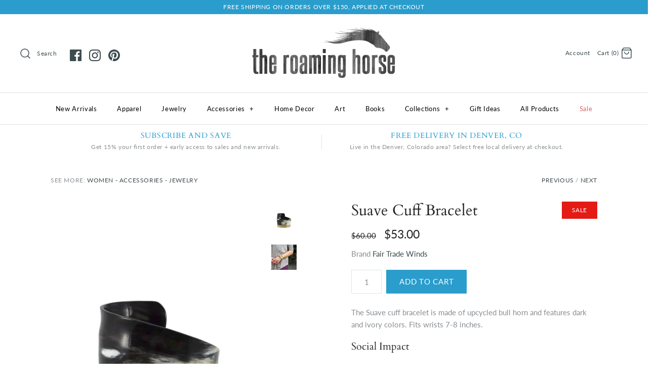

--- FILE ---
content_type: text/javascript; charset=utf-8
request_url: https://theroaminghorse.com/products/mix-match-indigo-napkins-3.js
body_size: 1048
content:
{"id":4921636945997,"title":"Mix + Match Indigo Napkins (Set of 4)","handle":"mix-match-indigo-napkins-3","description":"These blue and white napkins are all printed by hand using a carved wooden block on a hand-spun and handwoven organic cotton fabric. Hand dyed in indigo, they are modern yet classic. Take them to a picnic or set up your dining table! Indigos look lovely anywhere. In addition to using them as napkins, they can also be used as small table covers. You can even turn them over and enjoy the exotic indigo hues. Each of the four napkins measures 19\" x 19\".","published_at":"2021-02-12T16:08:04-07:00","created_at":"2021-02-01T20:55:17-07:00","vendor":"Ichcha","type":"Home Decor","tags":["table linens","tabletop"],"price":4800,"price_min":4800,"price_max":4800,"available":true,"price_varies":false,"compare_at_price":null,"compare_at_price_min":0,"compare_at_price_max":0,"compare_at_price_varies":false,"variants":[{"id":33316028776525,"title":"Default Title","option1":"Default Title","option2":null,"option3":null,"sku":"NP-MIX-MATCH-IND-3","requires_shipping":true,"taxable":true,"featured_image":null,"available":true,"name":"Mix + Match Indigo Napkins (Set of 4)","public_title":null,"options":["Default Title"],"price":4800,"weight":0,"compare_at_price":null,"inventory_management":"shopify","barcode":"","requires_selling_plan":false,"selling_plan_allocations":[]}],"images":["\/\/cdn.shopify.com\/s\/files\/1\/0124\/0943\/8266\/products\/f0e65ebe36e0bec4136c9b65a67a191ce2df7c116c79d6947ffdc0a346cda90c.jpg?v=1612238117","\/\/cdn.shopify.com\/s\/files\/1\/0124\/0943\/8266\/products\/Mix-MatchIndigoNapkins2.jpg?v=1613234431","\/\/cdn.shopify.com\/s\/files\/1\/0124\/0943\/8266\/products\/Mix-MatchIndigoNapkins3.jpg?v=1613234431","\/\/cdn.shopify.com\/s\/files\/1\/0124\/0943\/8266\/products\/Mix-MatchIndigoNapkins4.jpg?v=1613234431","\/\/cdn.shopify.com\/s\/files\/1\/0124\/0943\/8266\/products\/Mix-MatchIndigoNapkins5.jpg?v=1613234431"],"featured_image":"\/\/cdn.shopify.com\/s\/files\/1\/0124\/0943\/8266\/products\/f0e65ebe36e0bec4136c9b65a67a191ce2df7c116c79d6947ffdc0a346cda90c.jpg?v=1612238117","options":[{"name":"Title","position":1,"values":["Default Title"]}],"url":"\/products\/mix-match-indigo-napkins-3","media":[{"alt":null,"id":8475550285901,"position":1,"preview_image":{"aspect_ratio":1.0,"height":900,"width":900,"src":"https:\/\/cdn.shopify.com\/s\/files\/1\/0124\/0943\/8266\/products\/f0e65ebe36e0bec4136c9b65a67a191ce2df7c116c79d6947ffdc0a346cda90c.jpg?v=1612238117"},"aspect_ratio":1.0,"height":900,"media_type":"image","src":"https:\/\/cdn.shopify.com\/s\/files\/1\/0124\/0943\/8266\/products\/f0e65ebe36e0bec4136c9b65a67a191ce2df7c116c79d6947ffdc0a346cda90c.jpg?v=1612238117","width":900},{"alt":null,"id":8525844873293,"position":2,"preview_image":{"aspect_ratio":1.0,"height":900,"width":900,"src":"https:\/\/cdn.shopify.com\/s\/files\/1\/0124\/0943\/8266\/products\/Mix-MatchIndigoNapkins2.jpg?v=1613234431"},"aspect_ratio":1.0,"height":900,"media_type":"image","src":"https:\/\/cdn.shopify.com\/s\/files\/1\/0124\/0943\/8266\/products\/Mix-MatchIndigoNapkins2.jpg?v=1613234431","width":900},{"alt":null,"id":8525844906061,"position":3,"preview_image":{"aspect_ratio":1.0,"height":900,"width":900,"src":"https:\/\/cdn.shopify.com\/s\/files\/1\/0124\/0943\/8266\/products\/Mix-MatchIndigoNapkins3.jpg?v=1613234431"},"aspect_ratio":1.0,"height":900,"media_type":"image","src":"https:\/\/cdn.shopify.com\/s\/files\/1\/0124\/0943\/8266\/products\/Mix-MatchIndigoNapkins3.jpg?v=1613234431","width":900},{"alt":null,"id":8525844938829,"position":4,"preview_image":{"aspect_ratio":0.894,"height":1004,"width":898,"src":"https:\/\/cdn.shopify.com\/s\/files\/1\/0124\/0943\/8266\/products\/Mix-MatchIndigoNapkins4.jpg?v=1613234431"},"aspect_ratio":0.894,"height":1004,"media_type":"image","src":"https:\/\/cdn.shopify.com\/s\/files\/1\/0124\/0943\/8266\/products\/Mix-MatchIndigoNapkins4.jpg?v=1613234431","width":898},{"alt":null,"id":8525844971597,"position":5,"preview_image":{"aspect_ratio":0.75,"height":4032,"width":3024,"src":"https:\/\/cdn.shopify.com\/s\/files\/1\/0124\/0943\/8266\/products\/Mix-MatchIndigoNapkins5.jpg?v=1613234431"},"aspect_ratio":0.75,"height":4032,"media_type":"image","src":"https:\/\/cdn.shopify.com\/s\/files\/1\/0124\/0943\/8266\/products\/Mix-MatchIndigoNapkins5.jpg?v=1613234431","width":3024}],"requires_selling_plan":false,"selling_plan_groups":[]}

--- FILE ---
content_type: text/javascript; charset=utf-8
request_url: https://theroaminghorse.com/products/travel-guide-for-monsters-childrens-picture-book.js
body_size: 198
content:
{"id":6924166004813,"title":"Travel Guide for Monsters Children's (Picture Book)","handle":"travel-guide-for-monsters-childrens-picture-book","description":"Family vacations always take a lot of planning. Travel Guide for Monsters contains all of the information you and your little monster will need for a tour around the US of A!\nDimensions: 11.5 x 9.5 x 7.5 hardcover","published_at":"2023-10-28T11:15:07-06:00","created_at":"2023-10-25T19:56:58-06:00","vendor":"Sleeping Bear Press","type":"Book","tags":["books","kids"],"price":1699,"price_min":1699,"price_max":1699,"available":true,"price_varies":false,"compare_at_price":null,"compare_at_price_min":0,"compare_at_price_max":0,"compare_at_price_varies":false,"variants":[{"id":40213928214605,"title":"Default Title","option1":"Default Title","option2":null,"option3":null,"sku":"9781534110373","requires_shipping":true,"taxable":true,"featured_image":null,"available":true,"name":"Travel Guide for Monsters Children's (Picture Book)","public_title":null,"options":["Default Title"],"price":1699,"weight":0,"compare_at_price":null,"inventory_management":"shopify","barcode":null,"requires_selling_plan":false,"selling_plan_allocations":[]}],"images":["\/\/cdn.shopify.com\/s\/files\/1\/0124\/0943\/8266\/products\/00d5895ebc02e06a7523773d4e2ff4c4d3972bc05025687b20cc7d64d8bf5309.jpg?v=1698285418"],"featured_image":"\/\/cdn.shopify.com\/s\/files\/1\/0124\/0943\/8266\/products\/00d5895ebc02e06a7523773d4e2ff4c4d3972bc05025687b20cc7d64d8bf5309.jpg?v=1698285418","options":[{"name":"Title","position":1,"values":["Default Title"]}],"url":"\/products\/travel-guide-for-monsters-childrens-picture-book","media":[{"alt":null,"id":22766701609037,"position":1,"preview_image":{"aspect_ratio":0.822,"height":1183,"width":973,"src":"https:\/\/cdn.shopify.com\/s\/files\/1\/0124\/0943\/8266\/products\/00d5895ebc02e06a7523773d4e2ff4c4d3972bc05025687b20cc7d64d8bf5309.jpg?v=1698285418"},"aspect_ratio":0.822,"height":1183,"media_type":"image","src":"https:\/\/cdn.shopify.com\/s\/files\/1\/0124\/0943\/8266\/products\/00d5895ebc02e06a7523773d4e2ff4c4d3972bc05025687b20cc7d64d8bf5309.jpg?v=1698285418","width":973}],"requires_selling_plan":false,"selling_plan_groups":[]}

--- FILE ---
content_type: text/javascript; charset=utf-8
request_url: https://theroaminghorse.com/products/the-boy-and-the-moon-a-picture-book.js
body_size: 1030
content:
{"id":6924166201421,"title":"The Boy and The Moon (Picture Book)","handle":"the-boy-and-the-moon-a-picture-book","description":"Beautiful collage art tells the story of a young boy who slips outside with his special friends for some nighttime fun and see that the moon has become caught in the apple tree. Is anyone brave enough to climb the tree and save the moon?","published_at":"2023-10-28T11:15:07-06:00","created_at":"2023-10-25T19:57:38-06:00","vendor":"Sleeping Bear Press","type":"Book","tags":["books","kids"],"price":1999,"price_min":1999,"price_max":1999,"available":true,"price_varies":false,"compare_at_price":null,"compare_at_price_min":0,"compare_at_price_max":0,"compare_at_price_varies":false,"variants":[{"id":40213929492557,"title":"Default Title","option1":"Default Title","option2":null,"option3":null,"sku":"9781585365210","requires_shipping":true,"taxable":true,"featured_image":null,"available":true,"name":"The Boy and The Moon (Picture Book)","public_title":null,"options":["Default Title"],"price":1999,"weight":454,"compare_at_price":null,"inventory_management":"shopify","barcode":null,"requires_selling_plan":false,"selling_plan_allocations":[]}],"images":["\/\/cdn.shopify.com\/s\/files\/1\/0124\/0943\/8266\/products\/61605ef94563c91840b89aef4062841d09454eeda96ec641d74ade9c02f4c6c3.jpg?v=1698285458","\/\/cdn.shopify.com\/s\/files\/1\/0124\/0943\/8266\/files\/868e9c5d88b9b153c5c1456b2973fa9baad835f73b8ae7b0d36c4be1365317fb.jpg?v=1698285460","\/\/cdn.shopify.com\/s\/files\/1\/0124\/0943\/8266\/files\/f589cc77bc50adbd90b4eb894550ee9ad72704338cfc545ea5f09dcef0bd73c0.jpg?v=1698285462","\/\/cdn.shopify.com\/s\/files\/1\/0124\/0943\/8266\/files\/31b7bca754201e5f193db628f020d8e92e718d76a229f14343347cdbc2d43ce1.jpg?v=1698285464"],"featured_image":"\/\/cdn.shopify.com\/s\/files\/1\/0124\/0943\/8266\/products\/61605ef94563c91840b89aef4062841d09454eeda96ec641d74ade9c02f4c6c3.jpg?v=1698285458","options":[{"name":"Title","position":1,"values":["Default Title"]}],"url":"\/products\/the-boy-and-the-moon-a-picture-book","media":[{"alt":null,"id":22766703345741,"position":1,"preview_image":{"aspect_ratio":0.857,"height":1500,"width":1286,"src":"https:\/\/cdn.shopify.com\/s\/files\/1\/0124\/0943\/8266\/products\/61605ef94563c91840b89aef4062841d09454eeda96ec641d74ade9c02f4c6c3.jpg?v=1698285458"},"aspect_ratio":0.857,"height":1500,"media_type":"image","src":"https:\/\/cdn.shopify.com\/s\/files\/1\/0124\/0943\/8266\/products\/61605ef94563c91840b89aef4062841d09454eeda96ec641d74ade9c02f4c6c3.jpg?v=1698285458","width":1286},{"alt":null,"id":22766703411277,"position":2,"preview_image":{"aspect_ratio":0.813,"height":3279,"width":2666,"src":"https:\/\/cdn.shopify.com\/s\/files\/1\/0124\/0943\/8266\/files\/868e9c5d88b9b153c5c1456b2973fa9baad835f73b8ae7b0d36c4be1365317fb.jpg?v=1698285460"},"aspect_ratio":0.813,"height":3279,"media_type":"image","src":"https:\/\/cdn.shopify.com\/s\/files\/1\/0124\/0943\/8266\/files\/868e9c5d88b9b153c5c1456b2973fa9baad835f73b8ae7b0d36c4be1365317fb.jpg?v=1698285460","width":2666},{"alt":null,"id":22766703476813,"position":3,"preview_image":{"aspect_ratio":0.817,"height":3279,"width":2680,"src":"https:\/\/cdn.shopify.com\/s\/files\/1\/0124\/0943\/8266\/files\/f589cc77bc50adbd90b4eb894550ee9ad72704338cfc545ea5f09dcef0bd73c0.jpg?v=1698285462"},"aspect_ratio":0.817,"height":3279,"media_type":"image","src":"https:\/\/cdn.shopify.com\/s\/files\/1\/0124\/0943\/8266\/files\/f589cc77bc50adbd90b4eb894550ee9ad72704338cfc545ea5f09dcef0bd73c0.jpg?v=1698285462","width":2680},{"alt":null,"id":22766703542349,"position":4,"preview_image":{"aspect_ratio":0.817,"height":3279,"width":2680,"src":"https:\/\/cdn.shopify.com\/s\/files\/1\/0124\/0943\/8266\/files\/31b7bca754201e5f193db628f020d8e92e718d76a229f14343347cdbc2d43ce1.jpg?v=1698285464"},"aspect_ratio":0.817,"height":3279,"media_type":"image","src":"https:\/\/cdn.shopify.com\/s\/files\/1\/0124\/0943\/8266\/files\/31b7bca754201e5f193db628f020d8e92e718d76a229f14343347cdbc2d43ce1.jpg?v=1698285464","width":2680}],"requires_selling_plan":false,"selling_plan_groups":[]}

--- FILE ---
content_type: text/javascript; charset=utf-8
request_url: https://theroaminghorse.com/products/tsachila-blanket-colorful-black.js
body_size: 630
content:
{"id":6759369605197,"title":"Tsachila Blanket - Colorful Black","handle":"tsachila-blanket-colorful-black","description":"\u003cp\u003eThese soft, warm, and versatile blankets were ethically made and beautifully designed by indigenous families from the highlands in Ecuador. \u003cmeta charset=\"utf-8\"\u003e\u003cspan data-mce-fragment=\"1\"\u003eGreat for either your outdoor adventures or simple moments of relaxation at home, the Tsachila blanket will give extra comfort, vibe, and ambience to your most treasured moments.\u003c\/span\u003e\u003c\/p\u003e\n\u003cp\u003e\u003cmeta charset=\"utf-8\"\u003eThe blankets are 100% recycled acrylic and hypoallergenic. Hand wash or machine wash in cold water on the gentle cycle and tumble dry low. For stains, blot and absorb the liquid as best as you can. \u003cmeta charset=\"utf-8\"\u003eEach blanket includes a small, complimentary lint brush inside of a small muslin bag for maintaining purposes. \u003c\/p\u003e","published_at":"2022-07-25T14:44:37-06:00","created_at":"2022-07-25T14:20:00-06:00","vendor":"Beyond Borders Collective","type":"Home Decor","tags":["blankets"],"price":16999,"price_min":16999,"price_max":16999,"available":false,"price_varies":false,"compare_at_price":null,"compare_at_price_min":0,"compare_at_price_max":0,"compare_at_price_varies":false,"variants":[{"id":39720850063437,"title":"Default Title","option1":"Default Title","option2":null,"option3":null,"sku":"TSCHA001","requires_shipping":true,"taxable":true,"featured_image":null,"available":false,"name":"Tsachila Blanket - Colorful Black","public_title":null,"options":["Default Title"],"price":16999,"weight":0,"compare_at_price":null,"inventory_management":"shopify","barcode":"","requires_selling_plan":false,"selling_plan_allocations":[]}],"images":["\/\/cdn.shopify.com\/s\/files\/1\/0124\/0943\/8266\/products\/b20467dff80797fa057a08fa532183fd0c4f289d67df0e44dcc23a0f4f6e5d72.jpg?v=1658780400","\/\/cdn.shopify.com\/s\/files\/1\/0124\/0943\/8266\/products\/BeyondBorders-Tsachila-2.webp?v=1658781036","\/\/cdn.shopify.com\/s\/files\/1\/0124\/0943\/8266\/products\/BeyondBorders-Tsachila-3.webp?v=1658781046","\/\/cdn.shopify.com\/s\/files\/1\/0124\/0943\/8266\/products\/BeyondBorders-Tsachila-4.webp?v=1658781055"],"featured_image":"\/\/cdn.shopify.com\/s\/files\/1\/0124\/0943\/8266\/products\/b20467dff80797fa057a08fa532183fd0c4f289d67df0e44dcc23a0f4f6e5d72.jpg?v=1658780400","options":[{"name":"Title","position":1,"values":["Default Title"]}],"url":"\/products\/tsachila-blanket-colorful-black","media":[{"alt":null,"id":21753895682125,"position":1,"preview_image":{"aspect_ratio":0.667,"height":3600,"width":2400,"src":"https:\/\/cdn.shopify.com\/s\/files\/1\/0124\/0943\/8266\/products\/b20467dff80797fa057a08fa532183fd0c4f289d67df0e44dcc23a0f4f6e5d72.jpg?v=1658780400"},"aspect_ratio":0.667,"height":3600,"media_type":"image","src":"https:\/\/cdn.shopify.com\/s\/files\/1\/0124\/0943\/8266\/products\/b20467dff80797fa057a08fa532183fd0c4f289d67df0e44dcc23a0f4f6e5d72.jpg?v=1658780400","width":2400},{"alt":null,"id":21753908297805,"position":2,"preview_image":{"aspect_ratio":0.667,"height":3000,"width":2000,"src":"https:\/\/cdn.shopify.com\/s\/files\/1\/0124\/0943\/8266\/products\/BeyondBorders-Tsachila-2.webp?v=1658781036"},"aspect_ratio":0.667,"height":3000,"media_type":"image","src":"https:\/\/cdn.shopify.com\/s\/files\/1\/0124\/0943\/8266\/products\/BeyondBorders-Tsachila-2.webp?v=1658781036","width":2000},{"alt":null,"id":21753908461645,"position":3,"preview_image":{"aspect_ratio":1.333,"height":3024,"width":4032,"src":"https:\/\/cdn.shopify.com\/s\/files\/1\/0124\/0943\/8266\/products\/BeyondBorders-Tsachila-3.webp?v=1658781046"},"aspect_ratio":1.333,"height":3024,"media_type":"image","src":"https:\/\/cdn.shopify.com\/s\/files\/1\/0124\/0943\/8266\/products\/BeyondBorders-Tsachila-3.webp?v=1658781046","width":4032},{"alt":null,"id":21753908789325,"position":4,"preview_image":{"aspect_ratio":1.0,"height":1100,"width":1100,"src":"https:\/\/cdn.shopify.com\/s\/files\/1\/0124\/0943\/8266\/products\/BeyondBorders-Tsachila-4.webp?v=1658781055"},"aspect_ratio":1.0,"height":1100,"media_type":"image","src":"https:\/\/cdn.shopify.com\/s\/files\/1\/0124\/0943\/8266\/products\/BeyondBorders-Tsachila-4.webp?v=1658781055","width":1100}],"requires_selling_plan":false,"selling_plan_groups":[]}

--- FILE ---
content_type: text/javascript; charset=utf-8
request_url: https://theroaminghorse.com/products/ceramic-abalone-smudge-dish-in-desert-with-22k-gold.js
body_size: 1100
content:
{"id":4913192599629,"title":"Ceramic Abalone Smudge Dish, in Desert with 22K Gold","handle":"ceramic-abalone-smudge-dish-in-desert-with-22k-gold","description":"\u003cp\u003eThe ceramic Abalone Smudge Dish is the perfect piece to add to any home decor. Traditionally, the Abalone shell is used in a smudging ritual, to represent the water element. Inspired by the desert, Karacotta Ceramics finishes the porcelain clay in a custom blend of four orange and pink glazes. This gorgeous piece can also double as a beautiful jewelry dish or coffee table accent. Handmade from porcelain clay and 22K gold, each shell is unique, but most measure about 5\" in length x 3.5\" wide and a depth of about an inch.\u003c\/p\u003e\n\u003cp\u003eOrder now, ships first week in February.\u003c\/p\u003e","published_at":"2024-09-28T09:16:39-06:00","created_at":"2021-01-17T12:18:47-07:00","vendor":"Karacotta Ceramics","type":"Home Decor","tags":["ceramics","tabletop"],"price":3600,"price_min":3600,"price_max":3600,"available":true,"price_varies":false,"compare_at_price":null,"compare_at_price_min":0,"compare_at_price_max":0,"compare_at_price_varies":false,"variants":[{"id":33288342995021,"title":"Default Title","option1":"Default Title","option2":null,"option3":null,"sku":"DESERT ABALONE","requires_shipping":true,"taxable":true,"featured_image":null,"available":true,"name":"Ceramic Abalone Smudge Dish, in Desert with 22K Gold","public_title":null,"options":["Default Title"],"price":3600,"weight":45,"compare_at_price":null,"inventory_management":"shopify","barcode":"","requires_selling_plan":false,"selling_plan_allocations":[]}],"images":["\/\/cdn.shopify.com\/s\/files\/1\/0124\/0943\/8266\/products\/ddc7411b0019ae3ec7f14865eb1c680e212437072f3385c6530acfcd366759cd.jpg?v=1610911127","\/\/cdn.shopify.com\/s\/files\/1\/0124\/0943\/8266\/products\/CeramicAbaloneSmudgeDish_inDesert3.jpg?v=1611367625","\/\/cdn.shopify.com\/s\/files\/1\/0124\/0943\/8266\/products\/CeramicAbaloneSmudgeDish_inDesert2.jpg?v=1611367625","\/\/cdn.shopify.com\/s\/files\/1\/0124\/0943\/8266\/products\/CeramicAbaloneSmudgeDish_inDesert4.jpg?v=1610911588","\/\/cdn.shopify.com\/s\/files\/1\/0124\/0943\/8266\/products\/CeramicAbaloneSmudgeDish_inDesert5.jpg?v=1610911588"],"featured_image":"\/\/cdn.shopify.com\/s\/files\/1\/0124\/0943\/8266\/products\/ddc7411b0019ae3ec7f14865eb1c680e212437072f3385c6530acfcd366759cd.jpg?v=1610911127","options":[{"name":"Title","position":1,"values":["Default Title"]}],"url":"\/products\/ceramic-abalone-smudge-dish-in-desert-with-22k-gold","media":[{"alt":null,"id":8427768578125,"position":1,"preview_image":{"aspect_ratio":1.0,"height":1100,"width":1100,"src":"https:\/\/cdn.shopify.com\/s\/files\/1\/0124\/0943\/8266\/products\/ddc7411b0019ae3ec7f14865eb1c680e212437072f3385c6530acfcd366759cd.jpg?v=1610911127"},"aspect_ratio":1.0,"height":1100,"media_type":"image","src":"https:\/\/cdn.shopify.com\/s\/files\/1\/0124\/0943\/8266\/products\/ddc7411b0019ae3ec7f14865eb1c680e212437072f3385c6530acfcd366759cd.jpg?v=1610911127","width":1100},{"alt":null,"id":8427771625549,"position":2,"preview_image":{"aspect_ratio":1.0,"height":1080,"width":1080,"src":"https:\/\/cdn.shopify.com\/s\/files\/1\/0124\/0943\/8266\/products\/CeramicAbaloneSmudgeDish_inDesert3.jpg?v=1611367625"},"aspect_ratio":1.0,"height":1080,"media_type":"image","src":"https:\/\/cdn.shopify.com\/s\/files\/1\/0124\/0943\/8266\/products\/CeramicAbaloneSmudgeDish_inDesert3.jpg?v=1611367625","width":1080},{"alt":null,"id":8427771592781,"position":3,"preview_image":{"aspect_ratio":1.0,"height":1100,"width":1100,"src":"https:\/\/cdn.shopify.com\/s\/files\/1\/0124\/0943\/8266\/products\/CeramicAbaloneSmudgeDish_inDesert2.jpg?v=1611367625"},"aspect_ratio":1.0,"height":1100,"media_type":"image","src":"https:\/\/cdn.shopify.com\/s\/files\/1\/0124\/0943\/8266\/products\/CeramicAbaloneSmudgeDish_inDesert2.jpg?v=1611367625","width":1100},{"alt":null,"id":8427771658317,"position":4,"preview_image":{"aspect_ratio":1.0,"height":1080,"width":1080,"src":"https:\/\/cdn.shopify.com\/s\/files\/1\/0124\/0943\/8266\/products\/CeramicAbaloneSmudgeDish_inDesert4.jpg?v=1610911588"},"aspect_ratio":1.0,"height":1080,"media_type":"image","src":"https:\/\/cdn.shopify.com\/s\/files\/1\/0124\/0943\/8266\/products\/CeramicAbaloneSmudgeDish_inDesert4.jpg?v=1610911588","width":1080},{"alt":null,"id":8427771691085,"position":5,"preview_image":{"aspect_ratio":1.0,"height":1100,"width":1100,"src":"https:\/\/cdn.shopify.com\/s\/files\/1\/0124\/0943\/8266\/products\/CeramicAbaloneSmudgeDish_inDesert5.jpg?v=1610911588"},"aspect_ratio":1.0,"height":1100,"media_type":"image","src":"https:\/\/cdn.shopify.com\/s\/files\/1\/0124\/0943\/8266\/products\/CeramicAbaloneSmudgeDish_inDesert5.jpg?v=1610911588","width":1100}],"requires_selling_plan":false,"selling_plan_groups":[]}

--- FILE ---
content_type: text/javascript; charset=utf-8
request_url: https://theroaminghorse.com/products/scrunchies-set-of-2.js
body_size: 1130
content:
{"id":6760431910989,"title":"Scrunchies (Set of 2)","handle":"scrunchies-set-of-2","description":"\u003cp\u003eConsciously aiming for zero waste, Ichcha used their leftover block printed and naturally dyed bandana fabric to make these beautiful scrunchies. They are made with a soft cotton and silk blend, making them light weight and perfect for your hair.\u003c\/p\u003e\n\u003cp\u003eThese scrunchies are printed by hand using carved wooden blocks and hand dyed in natural dyes. The fabric is 75% cotton and 25% silk. No two are the same and they come in a set of two.\u003c\/p\u003e","published_at":"2022-07-28T12:47:10-06:00","created_at":"2022-07-28T12:29:35-06:00","vendor":"Ichcha","type":"Women - Accessories - For Hair","tags":["hair accessories","textiles"],"price":1200,"price_min":1200,"price_max":1200,"available":true,"price_varies":false,"compare_at_price":null,"compare_at_price_min":0,"compare_at_price_max":0,"compare_at_price_varies":false,"variants":[{"id":39723986223181,"title":"Blue and Green","option1":"Blue and Green","option2":null,"option3":null,"sku":"SCRUNCHIES-MIX-CS","requires_shipping":true,"taxable":true,"featured_image":null,"available":true,"name":"Scrunchies (Set of 2) - Blue and Green","public_title":"Blue and Green","options":["Blue and Green"],"price":1200,"weight":0,"compare_at_price":null,"inventory_management":"shopify","barcode":"","requires_selling_plan":false,"selling_plan_allocations":[]},{"id":39723986255949,"title":"Red and Gold","option1":"Red and Gold","option2":null,"option3":null,"sku":"SCRUNCHIES-MIX-CS-2","requires_shipping":true,"taxable":true,"featured_image":null,"available":true,"name":"Scrunchies (Set of 2) - Red and Gold","public_title":"Red and Gold","options":["Red and Gold"],"price":1200,"weight":0,"compare_at_price":null,"inventory_management":"shopify","barcode":"","requires_selling_plan":false,"selling_plan_allocations":[]},{"id":39723986288717,"title":"Blue and Mauve","option1":"Blue and Mauve","option2":null,"option3":null,"sku":"SCRUNCHIES-MIX-CS-3","requires_shipping":true,"taxable":true,"featured_image":null,"available":true,"name":"Scrunchies (Set of 2) - Blue and Mauve","public_title":"Blue and Mauve","options":["Blue and Mauve"],"price":1200,"weight":0,"compare_at_price":null,"inventory_management":"shopify","barcode":"","requires_selling_plan":false,"selling_plan_allocations":[]}],"images":["\/\/cdn.shopify.com\/s\/files\/1\/0124\/0943\/8266\/products\/7aaf903964def71df01925c7411d435b94b16fc3fa7a3eff8a833b0b0ff49c42.jpg?v=1659032975","\/\/cdn.shopify.com\/s\/files\/1\/0124\/0943\/8266\/products\/IchchaScrunchies2.webp?v=1659033493","\/\/cdn.shopify.com\/s\/files\/1\/0124\/0943\/8266\/products\/IchchaScrunchies3.webp?v=1659033494","\/\/cdn.shopify.com\/s\/files\/1\/0124\/0943\/8266\/products\/IchchaScrunchies4.webp?v=1659033493","\/\/cdn.shopify.com\/s\/files\/1\/0124\/0943\/8266\/products\/IchchaScrunchies5.webp?v=1659033493","\/\/cdn.shopify.com\/s\/files\/1\/0124\/0943\/8266\/products\/IchchaScrunchies6.webp?v=1659033494","\/\/cdn.shopify.com\/s\/files\/1\/0124\/0943\/8266\/products\/IchchaScrunchies7.webp?v=1659033493"],"featured_image":"\/\/cdn.shopify.com\/s\/files\/1\/0124\/0943\/8266\/products\/7aaf903964def71df01925c7411d435b94b16fc3fa7a3eff8a833b0b0ff49c42.jpg?v=1659032975","options":[{"name":"Color","position":1,"values":["Blue and Green","Red and Gold","Blue and Mauve"]}],"url":"\/products\/scrunchies-set-of-2","media":[{"alt":null,"id":21760932118605,"position":1,"preview_image":{"aspect_ratio":1.0,"height":900,"width":900,"src":"https:\/\/cdn.shopify.com\/s\/files\/1\/0124\/0943\/8266\/products\/7aaf903964def71df01925c7411d435b94b16fc3fa7a3eff8a833b0b0ff49c42.jpg?v=1659032975"},"aspect_ratio":1.0,"height":900,"media_type":"image","src":"https:\/\/cdn.shopify.com\/s\/files\/1\/0124\/0943\/8266\/products\/7aaf903964def71df01925c7411d435b94b16fc3fa7a3eff8a833b0b0ff49c42.jpg?v=1659032975","width":900},{"alt":null,"id":21760954564685,"position":2,"preview_image":{"aspect_ratio":1.0,"height":900,"width":900,"src":"https:\/\/cdn.shopify.com\/s\/files\/1\/0124\/0943\/8266\/products\/IchchaScrunchies2.webp?v=1659033493"},"aspect_ratio":1.0,"height":900,"media_type":"image","src":"https:\/\/cdn.shopify.com\/s\/files\/1\/0124\/0943\/8266\/products\/IchchaScrunchies2.webp?v=1659033493","width":900},{"alt":null,"id":21760954597453,"position":3,"preview_image":{"aspect_ratio":1.0,"height":900,"width":900,"src":"https:\/\/cdn.shopify.com\/s\/files\/1\/0124\/0943\/8266\/products\/IchchaScrunchies3.webp?v=1659033494"},"aspect_ratio":1.0,"height":900,"media_type":"image","src":"https:\/\/cdn.shopify.com\/s\/files\/1\/0124\/0943\/8266\/products\/IchchaScrunchies3.webp?v=1659033494","width":900},{"alt":null,"id":21760954630221,"position":4,"preview_image":{"aspect_ratio":1.0,"height":900,"width":900,"src":"https:\/\/cdn.shopify.com\/s\/files\/1\/0124\/0943\/8266\/products\/IchchaScrunchies4.webp?v=1659033493"},"aspect_ratio":1.0,"height":900,"media_type":"image","src":"https:\/\/cdn.shopify.com\/s\/files\/1\/0124\/0943\/8266\/products\/IchchaScrunchies4.webp?v=1659033493","width":900},{"alt":null,"id":21760954662989,"position":5,"preview_image":{"aspect_ratio":1.0,"height":900,"width":900,"src":"https:\/\/cdn.shopify.com\/s\/files\/1\/0124\/0943\/8266\/products\/IchchaScrunchies5.webp?v=1659033493"},"aspect_ratio":1.0,"height":900,"media_type":"image","src":"https:\/\/cdn.shopify.com\/s\/files\/1\/0124\/0943\/8266\/products\/IchchaScrunchies5.webp?v=1659033493","width":900},{"alt":null,"id":21760954695757,"position":6,"preview_image":{"aspect_ratio":1.0,"height":900,"width":900,"src":"https:\/\/cdn.shopify.com\/s\/files\/1\/0124\/0943\/8266\/products\/IchchaScrunchies6.webp?v=1659033494"},"aspect_ratio":1.0,"height":900,"media_type":"image","src":"https:\/\/cdn.shopify.com\/s\/files\/1\/0124\/0943\/8266\/products\/IchchaScrunchies6.webp?v=1659033494","width":900},{"alt":null,"id":21760954728525,"position":7,"preview_image":{"aspect_ratio":1.0,"height":900,"width":900,"src":"https:\/\/cdn.shopify.com\/s\/files\/1\/0124\/0943\/8266\/products\/IchchaScrunchies7.webp?v=1659033493"},"aspect_ratio":1.0,"height":900,"media_type":"image","src":"https:\/\/cdn.shopify.com\/s\/files\/1\/0124\/0943\/8266\/products\/IchchaScrunchies7.webp?v=1659033493","width":900}],"requires_selling_plan":false,"selling_plan_groups":[]}